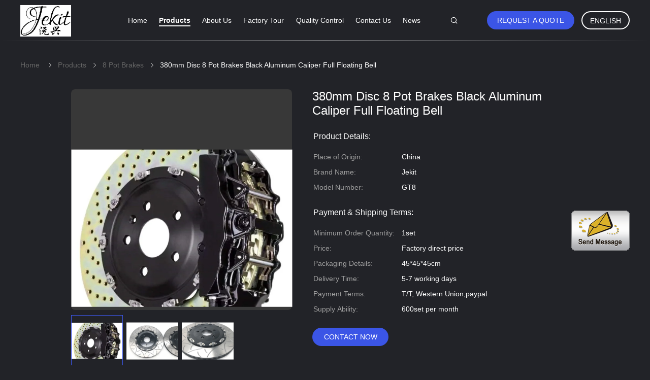

--- FILE ---
content_type: text/html
request_url: https://www.jekitbrakes.com/sale-14256628-380mm-disc-8-pot-brakes-black-aluminum-caliper-full-floating-bell.html
body_size: 19295
content:

<!DOCTYPE html>
<html  lang=en>
<head>
	<meta charset="utf-8">
	<meta http-equiv="X-UA-Compatible" content="IE=edge">
	<meta name="viewport" content="width=device-width, initial-scale=1">
    <link rel="alternate" href="//m.jekitbrakes.com/sale-14256628-380mm-disc-8-pot-brakes-black-aluminum-caliper-full-floating-bell.html" media="only screen and (max-width: 640px)" />
<link hreflang="fr" rel="alternate" href="https://french.jekitbrakes.com/sale-14256628-380mm-disc-8-pot-brakes-black-aluminum-caliper-full-floating-bell.html" />
<link hreflang="de" rel="alternate" href="https://german.jekitbrakes.com/sale-14256628-380mm-disc-8-pot-brakes-black-aluminum-caliper-full-floating-bell.html" />
<link hreflang="it" rel="alternate" href="https://italian.jekitbrakes.com/sale-14256628-380mm-disc-8-pot-brakes-black-aluminum-caliper-full-floating-bell.html" />
<link hreflang="ru" rel="alternate" href="https://russian.jekitbrakes.com/sale-14256628-380mm-disc-8-pot-brakes-black-aluminum-caliper-full-floating-bell.html" />
<link hreflang="es" rel="alternate" href="https://spanish.jekitbrakes.com/sale-14256628-380mm-disc-8-pot-brakes-black-aluminum-caliper-full-floating-bell.html" />
<link hreflang="pt" rel="alternate" href="https://portuguese.jekitbrakes.com/sale-14256628-380mm-disc-8-pot-brakes-black-aluminum-caliper-full-floating-bell.html" />
<link hreflang="nl" rel="alternate" href="https://dutch.jekitbrakes.com/sale-14256628-380mm-disc-8-pot-brakes-black-aluminum-caliper-full-floating-bell.html" />
<link hreflang="el" rel="alternate" href="https://greek.jekitbrakes.com/sale-14256628-380mm-disc-8-pot-brakes-black-aluminum-caliper-full-floating-bell.html" />
<link hreflang="ja" rel="alternate" href="https://japanese.jekitbrakes.com/sale-14256628-380mm-disc-8-pot-brakes-black-aluminum-caliper-full-floating-bell.html" />
<link hreflang="ko" rel="alternate" href="https://korean.jekitbrakes.com/sale-14256628-380mm-disc-8-pot-brakes-black-aluminum-caliper-full-floating-bell.html" />
<script type="text/javascript">
/*<![CDATA[*/
var query_string = ["Products","Detail"];
var customtplcolor = 99605;
/*]]>*/
</script>
<title>380mm Disc 8 Pot Brakes Black Aluminum Caliper Full Floating Bell</title>
    <meta name="keywords" content="380mm Disc 8 Pot Brakes, Aluminum Caliper 8 Pot Brakes, 380mm Disc Car Brake Set, 8 Pot Brakes" />
    <meta name="description" content="High quality 380mm Disc 8 Pot Brakes Black Aluminum Caliper Full Floating Bell from China, China's leading 380mm Disc 8 Pot Brakes product, with strict quality control Aluminum Caliper 8 Pot Brakes factories, producing high quality 380mm Disc Car Brake Set products." />
				<link rel='preload'
					  href=/photo/jekitbrakes/sitetpl/style/common.css?ver=1633009984 as='style'><link type='text/css' rel='stylesheet'
					  href=/photo/jekitbrakes/sitetpl/style/common.css?ver=1633009984 media='all'><script type="application/ld+json">{"@context":"http:\/\/schema.org\/","@type":"Product","name":"380mm Disc 8 Pot Brakes Black Aluminum Caliper Full Floating Bell","image":"\/photo\/pl35716166-380mm_disc_8_pot_brakes_black_aluminum_caliper_full_floating_bell.jpg","description":"High quality 380mm Disc 8 Pot Brakes Black Aluminum Caliper Full Floating Bell from China, China's leading 380mm Disc 8 Pot Brakes product, with strict quality control Aluminum Caliper 8 Pot Brakes factories, producing high quality 380mm Disc Car Brake Set products.","brand":"Jekit","model":"GT8","sku":"GT8","manufacturer":{"@type":"Organization","legalName":"Guangzhou Yuanxing Industrial Co., Ltd.","address":{"@type":"PostalAddress","addressCountry":"China","addressLocality":"Room 302, Building 5, No. 7, Wu Alley, Laowu Street, Dongping Village, Yongping Street, Baiyun District, Guangzhou"}},"offers":[{"@type":"Offer","price":null,"priceCurrency":"USD"},{"@type":"AggregateOffer","offerCount":"1","lowPrice":"0.01","priceCurrency":"USD"}]}</script></head>
<body>
	<div id="floatAd" style="width:115px; z-index: 99999;position:absolute;right:40px;bottom:60px;
	height:245px;		">
		<form method="post"
		      onSubmit="return changeAction(this,'/contactnow.html');">
			<input type="hidden" name="pid" value="14256628"/>
			<input alt='Send Message' onclick="this.blur()" type="image"
			       src="/images/floatimage_1.gif"/>
		</form>

			</div>
<!-- Global site tag (gtag.js) - Google Analytics -->
<script async src="https://www.googletagmanager.com/gtag/js?id=G-C6F29WN98E"></script>
<script>
  window.dataLayer = window.dataLayer || [];
  function gtag(){dataLayer.push(arguments);}
  gtag('js', new Date());

  gtag('config', 'G-C6F29WN98E');
</script><script>
var originProductInfo = '';
var originProductInfo = {"showproduct":1,"pid":"14256628","name":"380mm Disc 8 Pot Brakes Black Aluminum Caliper Full Floating Bell","source_url":"\/sale-14256628-380mm-disc-8-pot-brakes-black-aluminum-caliper-full-floating-bell.html","picurl":"\/photo\/pd35716166-380mm_disc_8_pot_brakes_black_aluminum_caliper_full_floating_bell.jpg","propertyDetail":[["Product Name","8 pot brake kit"],["Color","Black"],["Caliper Material","Aluminum"],["Fitted Disc","380mm"]],"company_name":null,"picurl_c":"\/photo\/pc35716166-380mm_disc_8_pot_brakes_black_aluminum_caliper_full_floating_bell.jpg","price":"Factory direct price","username":"Jason","viewTime":"Last Login : 4 hours 50 minutes ago","subject":"Please quote us your 380mm Disc 8 Pot Brakes Black Aluminum Caliper Full Floating Bell","countrycode":"US"};
var save_url = "/contactsave.html";
var update_url = "/updateinquiry.html";
var productInfo = {};
var defaulProductInfo = {};
var myDate = new Date();
var curDate = myDate.getFullYear()+'-'+(parseInt(myDate.getMonth())+1)+'-'+myDate.getDate();
var message = '';
var default_pop = 1;
var leaveMessageDialog = document.getElementsByClassName('leave-message-dialog')[0]; // 获取弹层
var _$$ = function (dom) {
    return document.querySelectorAll(dom);
};
resInfo = originProductInfo;
defaulProductInfo.pid = resInfo['pid'];
defaulProductInfo.productName = resInfo['name'];
defaulProductInfo.productInfo = resInfo['propertyDetail'];
defaulProductInfo.productImg = resInfo['picurl_c'];
defaulProductInfo.subject = resInfo['subject'];
defaulProductInfo.productImgAlt = resInfo['name'];
var inquirypopup_tmp = 1;
var message = 'Dear,'+'\r\n'+"I am interested in"+' '+trim(resInfo['name'])+", could you send me more details such as type, size, MOQ, material, etc."+'\r\n'+"Thanks!"+'\r\n'+"Waiting for your reply.";
var message_1 = 'Dear,'+'\r\n'+"I am interested in"+' '+trim(resInfo['name'])+", could you send me more details such as type, size, MOQ, material, etc."+'\r\n'+"Thanks!"+'\r\n'+"Waiting for your reply.";
var message_2 = 'Hello,'+'\r\n'+"I am looking for"+' '+trim(resInfo['name'])+", please send me the price, specification and picture."+'\r\n'+"Your swift response will be highly appreciated."+'\r\n'+"Feel free to contact me for more information."+'\r\n'+"Thanks a lot.";
var message_3 = 'Hello,'+'\r\n'+trim(resInfo['name'])+' '+"meets my expectations."+'\r\n'+"Please give me the best price and some other product information."+'\r\n'+"Feel free to contact me via my mail."+'\r\n'+"Thanks a lot.";

var message_4 = 'Dear,'+'\r\n'+"What is the FOB price on your"+' '+trim(resInfo['name'])+'?'+'\r\n'+"Which is the nearest port name?"+'\r\n'+"Please reply me as soon as possible, it would be better to share further information."+'\r\n'+"Regards!";
var message_5 = 'Hi there,'+'\r\n'+"I am very interested in your"+' '+trim(resInfo['name'])+'.'+'\r\n'+"Please send me your product details."+'\r\n'+"Looking forward to your quick reply."+'\r\n'+"Feel free to contact me by mail."+'\r\n'+"Regards!";

var message_6 = 'Dear,'+'\r\n'+"Please provide us with information about your"+' '+trim(resInfo['name'])+", such as type, size, material, and of course the best price."+'\r\n'+"Looking forward to your quick reply."+'\r\n'+"Thank you!";
var message_7 = 'Dear,'+'\r\n'+"Can you supply"+' '+trim(resInfo['name'])+" for us?"+'\r\n'+"First we want a price list and some product details."+'\r\n'+"I hope to get reply asap and look forward to cooperation."+'\r\n'+"Thank you very much.";
var message_8 = 'hi,'+'\r\n'+"I am looking for"+' '+trim(resInfo['name'])+", please give me some more detailed product information."+'\r\n'+"I look forward to your reply."+'\r\n'+"Thank you!";
var message_9 = 'Hello,'+'\r\n'+"Your"+' '+trim(resInfo['name'])+" meets my requirements very well."+'\r\n'+"Please send me the price, specification, and similar model will be OK."+'\r\n'+"Feel free to chat with me."+'\r\n'+"Thanks!";
var message_10 = 'Dear,'+'\r\n'+"I want to know more about the details and quotation of"+' '+trim(resInfo['name'])+'.'+'\r\n'+"Feel free to contact me."+'\r\n'+"Regards!";

var r = getRandom(1,10);

defaulProductInfo.message = eval("message_"+r);

var mytAjax = {

    post: function(url, data, fn) {
        var xhr = new XMLHttpRequest();
        xhr.open("POST", url, true);
        xhr.setRequestHeader("Content-Type", "application/x-www-form-urlencoded;charset=UTF-8");
        xhr.setRequestHeader("X-Requested-With", "XMLHttpRequest");
        xhr.setRequestHeader('Content-Type','text/plain;charset=UTF-8');
        xhr.onreadystatechange = function() {
            if(xhr.readyState == 4 && (xhr.status == 200 || xhr.status == 304)) {
                fn.call(this, xhr.responseText);
            }
        };
        xhr.send(data);
    },

    postform: function(url, data, fn) {
        var xhr = new XMLHttpRequest();
        xhr.open("POST", url, true);
        xhr.setRequestHeader("X-Requested-With", "XMLHttpRequest");
        xhr.onreadystatechange = function() {
            if(xhr.readyState == 4 && (xhr.status == 200 || xhr.status == 304)) {
                fn.call(this, xhr.responseText);
            }
        };
        xhr.send(data);
    }
};
window.onload = function(){
    leaveMessageDialog = document.getElementsByClassName('leave-message-dialog')[0];
    if (window.localStorage.recordDialogStatus=='undefined' || (window.localStorage.recordDialogStatus!='undefined' && window.localStorage.recordDialogStatus != curDate)) {
        setTimeout(function(){
            if(parseInt(inquirypopup_tmp%10) == 1){
                creatDialog(defaulProductInfo, 1);
            }
        }, 6000);
    }
};
function trim(str)
{
    str = str.replace(/(^\s*)/g,"");
    return str.replace(/(\s*$)/g,"");
};
function getRandom(m,n){
    var num = Math.floor(Math.random()*(m - n) + n);
    return num;
};
function strBtn(param) {

    var starattextarea = document.getElementById("textareamessage").value.length;
    var email = document.getElementById("startEmail").value;

    var default_tip = document.querySelectorAll(".watermark_container").length;
    if (20 < starattextarea && starattextarea < 3000) {
        if(default_tip>0){
            document.getElementById("textareamessage1").parentNode.parentNode.nextElementSibling.style.display = "none";
        }else{
            document.getElementById("textareamessage1").parentNode.nextElementSibling.style.display = "none";
        }

    } else {
        if(default_tip>0){
            document.getElementById("textareamessage1").parentNode.parentNode.nextElementSibling.style.display = "block";
        }else{
            document.getElementById("textareamessage1").parentNode.nextElementSibling.style.display = "block";
        }

        return;
    }

    var re = /^([a-zA-Z0-9_-])+@([a-zA-Z0-9_-])+\.([a-zA-Z0-9_-])+/i;/*邮箱不区分大小写*/
    if (!re.test(email)) {
        document.getElementById("startEmail").nextElementSibling.style.display = "block";
        return;
    } else {
        document.getElementById("startEmail").nextElementSibling.style.display = "none";
    }

    var subject = document.getElementById("pop_subject").value;
    var pid = document.getElementById("pop_pid").value;
    var message = document.getElementById("textareamessage").value;
    var sender_email = document.getElementById("startEmail").value;
    var tel = '';
    if (document.getElementById("tel0") != undefined && document.getElementById("tel0") != '')
        tel = document.getElementById("tel0").value;
    var form_serialize = '&tel='+tel;

    form_serialize = form_serialize.replace(/\+/g, "%2B");
    mytAjax.post(save_url,"pid="+pid+"&subject="+subject+"&email="+sender_email+"&message="+(message)+form_serialize,function(res){
        var mes = JSON.parse(res);
        if(mes.status == 200){
            var iid = mes.iid;
            document.getElementById("pop_iid").value = iid;
            document.getElementById("pop_uuid").value = mes.uuid;

            if(typeof gtag_report_conversion === "function"){
                gtag_report_conversion();//执行统计js代码
            }
            if(typeof fbq === "function"){
                fbq('track','Purchase');//执行统计js代码
            }
        }
    });
    for (var index = 0; index < document.querySelectorAll(".dialog-content-pql").length; index++) {
        document.querySelectorAll(".dialog-content-pql")[index].style.display = "none";
    };
    $('#idphonepql').val(tel);
    document.getElementById("dialog-content-pql-id").style.display = "block";
    ;
};
function twoBtnOk(param) {

    var selectgender = document.getElementById("Mr").innerHTML;
    var iid = document.getElementById("pop_iid").value;
    var sendername = document.getElementById("idnamepql").value;
    var senderphone = document.getElementById("idphonepql").value;
    var sendercname = document.getElementById("idcompanypql").value;
    var uuid = document.getElementById("pop_uuid").value;
    var gender = 2;
    if(selectgender == 'Mr.') gender = 0;
    if(selectgender == 'Mrs.') gender = 1;
    var pid = document.getElementById("pop_pid").value;
    var form_serialize = '';

        form_serialize = form_serialize.replace(/\+/g, "%2B");

    mytAjax.post(update_url,"iid="+iid+"&gender="+gender+"&uuid="+uuid+"&name="+(sendername)+"&tel="+(senderphone)+"&company="+(sendercname)+form_serialize,function(res){});

    for (var index = 0; index < document.querySelectorAll(".dialog-content-pql").length; index++) {
        document.querySelectorAll(".dialog-content-pql")[index].style.display = "none";
    };
    document.getElementById("dialog-content-pql-ok").style.display = "block";

};
function toCheckMust(name) {
    $('#'+name+'error').hide();
}
function handClidk(param) {
    var starattextarea = document.getElementById("textareamessage1").value.length;
    var email = document.getElementById("startEmail1").value;
    var default_tip = document.querySelectorAll(".watermark_container").length;
    if (20 < starattextarea && starattextarea < 3000) {
        if(default_tip>0){
            document.getElementById("textareamessage1").parentNode.parentNode.nextElementSibling.style.display = "none";
        }else{
            document.getElementById("textareamessage1").parentNode.nextElementSibling.style.display = "none";
        }

    } else {
        if(default_tip>0){
            document.getElementById("textareamessage1").parentNode.parentNode.nextElementSibling.style.display = "block";
        }else{
            document.getElementById("textareamessage1").parentNode.nextElementSibling.style.display = "block";
        }

        return;
    }

    var re = /^([a-zA-Z0-9_-])+@([a-zA-Z0-9_-])+\.([a-zA-Z0-9_-])+/i;
    if (!re.test(email)) {
        document.getElementById("startEmail1").nextElementSibling.style.display = "block";
        return;
    } else {
        document.getElementById("startEmail1").nextElementSibling.style.display = "none";
    }

    var subject = document.getElementById("pop_subject").value;
    var pid = document.getElementById("pop_pid").value;
    var message = document.getElementById("textareamessage1").value;
    var sender_email = document.getElementById("startEmail1").value;
    var form_serialize = tel = '';
    if (document.getElementById("tel1") != undefined && document.getElementById("tel1") != '')
        tel = document.getElementById("tel1").value;
        mytAjax.post(save_url,"email="+sender_email+"&tel="+tel+"&pid="+pid+"&message="+message+"&subject="+subject+form_serialize,function(res){

        var mes = JSON.parse(res);
        if(mes.status == 200){
            var iid = mes.iid;
            document.getElementById("pop_iid").value = iid;
            document.getElementById("pop_uuid").value = mes.uuid;
            if(typeof gtag_report_conversion === "function"){
                gtag_report_conversion();//执行统计js代码
            }
        }

    });
    for (var index = 0; index < document.querySelectorAll(".dialog-content-pql").length; index++) {
        document.querySelectorAll(".dialog-content-pql")[index].style.display = "none";
    };
    $('#idphonepql').val(tel);
    document.getElementById("dialog-content-pql-id").style.display = "block";

};
window.addEventListener('load', function () {
    $('.checkbox-wrap label').each(function(){
        if($(this).find('input').prop('checked')){
            $(this).addClass('on')
        }else {
            $(this).removeClass('on')
        }
    })
    $(document).on('click', '.checkbox-wrap label' , function(ev){
        if (ev.target.tagName.toUpperCase() != 'INPUT') {
            $(this).toggleClass('on')
        }
    })
})
function handDialog(pdata) {
    data = JSON.parse(pdata);
    productInfo.productName = data.productName;
    productInfo.productInfo = data.productInfo;
    productInfo.productImg = data.productImg;
    productInfo.subject = data.subject;

    var message = 'Dear,'+'\r\n'+"I am interested in"+' '+trim(data.productName)+", could you send me more details such as type, size, quantity, material, etc."+'\r\n'+"Thanks!"+'\r\n'+"Waiting for your reply.";

    var message = 'Dear,'+'\r\n'+"I am interested in"+' '+trim(data.productName)+", could you send me more details such as type, size, MOQ, material, etc."+'\r\n'+"Thanks!"+'\r\n'+"Waiting for your reply.";
    var message_1 = 'Dear,'+'\r\n'+"I am interested in"+' '+trim(data.productName)+", could you send me more details such as type, size, MOQ, material, etc."+'\r\n'+"Thanks!"+'\r\n'+"Waiting for your reply.";
    var message_2 = 'Hello,'+'\r\n'+"I am looking for"+' '+trim(data.productName)+", please send me the price, specification and picture."+'\r\n'+"Your swift response will be highly appreciated."+'\r\n'+"Feel free to contact me for more information."+'\r\n'+"Thanks a lot.";
    var message_3 = 'Hello,'+'\r\n'+trim(data.productName)+' '+"meets my expectations."+'\r\n'+"Please give me the best price and some other product information."+'\r\n'+"Feel free to contact me via my mail."+'\r\n'+"Thanks a lot.";

    var message_4 = 'Dear,'+'\r\n'+"What is the FOB price on your"+' '+trim(data.productName)+'?'+'\r\n'+"Which is the nearest port name?"+'\r\n'+"Please reply me as soon as possible, it would be better to share further information."+'\r\n'+"Regards!";
    var message_5 = 'Hi there,'+'\r\n'+"I am very interested in your"+' '+trim(data.productName)+'.'+'\r\n'+"Please send me your product details."+'\r\n'+"Looking forward to your quick reply."+'\r\n'+"Feel free to contact me by mail."+'\r\n'+"Regards!";

    var message_6 = 'Dear,'+'\r\n'+"Please provide us with information about your"+' '+trim(data.productName)+", such as type, size, material, and of course the best price."+'\r\n'+"Looking forward to your quick reply."+'\r\n'+"Thank you!";
    var message_7 = 'Dear,'+'\r\n'+"Can you supply"+' '+trim(data.productName)+" for us?"+'\r\n'+"First we want a price list and some product details."+'\r\n'+"I hope to get reply asap and look forward to cooperation."+'\r\n'+"Thank you very much.";
    var message_8 = 'hi,'+'\r\n'+"I am looking for"+' '+trim(data.productName)+", please give me some more detailed product information."+'\r\n'+"I look forward to your reply."+'\r\n'+"Thank you!";
    var message_9 = 'Hello,'+'\r\n'+"Your"+' '+trim(data.productName)+" meets my requirements very well."+'\r\n'+"Please send me the price, specification, and similar model will be OK."+'\r\n'+"Feel free to chat with me."+'\r\n'+"Thanks!";
    var message_10 = 'Dear,'+'\r\n'+"I want to know more about the details and quotation of"+' '+trim(data.productName)+'.'+'\r\n'+"Feel free to contact me."+'\r\n'+"Regards!";

    var r = getRandom(1,10);

    productInfo.message = eval("message_"+r);
    if(parseInt(inquirypopup_tmp/10) == 1){
        productInfo.message = "";
    }
    productInfo.pid = data.pid;
    creatDialog(productInfo, 2);
};

function closepql(param) {

    leaveMessageDialog.style.display = 'none';
};

function closepql2(param) {

    for (var index = 0; index < document.querySelectorAll(".dialog-content-pql").length; index++) {
        document.querySelectorAll(".dialog-content-pql")[index].style.display = "none";
    };
    document.getElementById("dialog-content-pql-ok").style.display = "block";
};

function initProduct(productInfo,type){

    productInfo.productName = unescape(productInfo.productName);
    productInfo.message = unescape(productInfo.message);

    leaveMessageDialog = document.getElementsByClassName('leave-message-dialog')[0];
    leaveMessageDialog.style.display = "block";
    if(type == 3){
        var popinquiryemail = document.getElementById("popinquiryemail").value;
        _$$("#startEmail1")[0].value = popinquiryemail;
    }else{
        _$$("#startEmail1")[0].value = "";
    }
    _$$("#startEmail")[0].value = "";
    _$$("#idnamepql")[0].value = "";
    _$$("#idphonepql")[0].value = "";
    _$$("#idcompanypql")[0].value = "";

    _$$("#pop_pid")[0].value = productInfo.pid;
    _$$("#pop_subject")[0].value = productInfo.subject;
    
    if(parseInt(inquirypopup_tmp/10) == 1){
        productInfo.message = "";
    }

    _$$("#textareamessage1")[0].value = productInfo.message;
    _$$("#textareamessage")[0].value = productInfo.message;

    _$$("#dialog-content-pql-id .titlep")[0].innerHTML = productInfo.productName;
    _$$("#dialog-content-pql-id img")[0].setAttribute("src", productInfo.productImg);
    _$$("#dialog-content-pql-id img")[0].setAttribute("alt", productInfo.productImgAlt);

    _$$("#dialog-content-pql-id-hand img")[0].setAttribute("src", productInfo.productImg);
    _$$("#dialog-content-pql-id-hand img")[0].setAttribute("alt", productInfo.productImgAlt);
    _$$("#dialog-content-pql-id-hand .titlep")[0].innerHTML = productInfo.productName;

    if (productInfo.productInfo.length > 0) {
        var ul2, ul;
        ul = document.createElement("ul");
        for (var index = 0; index < productInfo.productInfo.length; index++) {
            var el = productInfo.productInfo[index];
            var li = document.createElement("li");
            var span1 = document.createElement("span");
            span1.innerHTML = el[0] + ":";
            var span2 = document.createElement("span");
            span2.innerHTML = el[1];
            li.appendChild(span1);
            li.appendChild(span2);
            ul.appendChild(li);

        }
        ul2 = ul.cloneNode(true);
        if (type === 1) {
            _$$("#dialog-content-pql-id .left")[0].replaceChild(ul, _$$("#dialog-content-pql-id .left ul")[0]);
        } else {
            _$$("#dialog-content-pql-id-hand .left")[0].replaceChild(ul2, _$$("#dialog-content-pql-id-hand .left ul")[0]);
            _$$("#dialog-content-pql-id .left")[0].replaceChild(ul, _$$("#dialog-content-pql-id .left ul")[0]);
        }
    };
    for (var index = 0; index < _$$("#dialog-content-pql-id .right ul li").length; index++) {
        _$$("#dialog-content-pql-id .right ul li")[index].addEventListener("click", function (params) {
            _$$("#dialog-content-pql-id .right #Mr")[0].innerHTML = this.innerHTML
        }, false)

    };

};
function closeInquiryCreateDialog() {
    document.getElementById("xuanpan_dialog_box_pql").style.display = "none";
};
function showInquiryCreateDialog() {
    document.getElementById("xuanpan_dialog_box_pql").style.display = "block";
};
function submitPopInquiry(){
    var message = document.getElementById("inquiry_message").value;
    var email = document.getElementById("inquiry_email").value;
    var subject = defaulProductInfo.subject;
    var pid = defaulProductInfo.pid;
    if (email === undefined) {
        showInquiryCreateDialog();
        document.getElementById("inquiry_email").style.border = "1px solid red";
        return false;
    };
    if (message === undefined) {
        showInquiryCreateDialog();
        document.getElementById("inquiry_message").style.border = "1px solid red";
        return false;
    };
    if (email.search(/^\w+((-\w+)|(\.\w+))*\@[A-Za-z0-9]+((\.|-)[A-Za-z0-9]+)*\.[A-Za-z0-9]+$/) == -1) {
        document.getElementById("inquiry_email").style.border= "1px solid red";
        showInquiryCreateDialog();
        return false;
    } else {
        document.getElementById("inquiry_email").style.border= "";
    };
    if (message.length < 20 || message.length >3000) {
        showInquiryCreateDialog();
        document.getElementById("inquiry_message").style.border = "1px solid red";
        return false;
    } else {
        document.getElementById("inquiry_message").style.border = "";
    };
    var tel = '';
    if (document.getElementById("tel") != undefined && document.getElementById("tel") != '')
        tel = document.getElementById("tel").value;

    mytAjax.post(save_url,"pid="+pid+"&subject="+subject+"&email="+email+"&message="+(message)+'&tel='+tel,function(res){
        var mes = JSON.parse(res);
        if(mes.status == 200){
            var iid = mes.iid;
            document.getElementById("pop_iid").value = iid;
            document.getElementById("pop_uuid").value = mes.uuid;

        }
    });
    initProduct(defaulProductInfo);
    for (var index = 0; index < document.querySelectorAll(".dialog-content-pql").length; index++) {
        document.querySelectorAll(".dialog-content-pql")[index].style.display = "none";
    };
    $('#idphonepql').val(tel);
    document.getElementById("dialog-content-pql-id").style.display = "block";

};

//带附件上传
function submitPopInquiryfile(email_id,message_id,check_sort,name_id,phone_id,company_id,attachments){

    if(typeof(check_sort) == 'undefined'){
        check_sort = 0;
    }
    var message = document.getElementById(message_id).value;
    var email = document.getElementById(email_id).value;
    var attachments = document.getElementById(attachments).value;
    if(typeof(name_id) !== 'undefined' && name_id != ""){
        var name  = document.getElementById(name_id).value;
    }
    if(typeof(phone_id) !== 'undefined' && phone_id != ""){
        var phone = document.getElementById(phone_id).value;
    }
    if(typeof(company_id) !== 'undefined' && company_id != ""){
        var company = document.getElementById(company_id).value;
    }
    var subject = defaulProductInfo.subject;
    var pid = defaulProductInfo.pid;

    if(check_sort == 0){
        if (email === undefined) {
            showInquiryCreateDialog();
            document.getElementById(email_id).style.border = "1px solid red";
            return false;
        };
        if (message === undefined) {
            showInquiryCreateDialog();
            document.getElementById(message_id).style.border = "1px solid red";
            return false;
        };

        if (email.search(/^\w+((-\w+)|(\.\w+))*\@[A-Za-z0-9]+((\.|-)[A-Za-z0-9]+)*\.[A-Za-z0-9]+$/) == -1) {
            document.getElementById(email_id).style.border= "1px solid red";
            showInquiryCreateDialog();
            return false;
        } else {
            document.getElementById(email_id).style.border= "";
        };
        if (message.length < 20 || message.length >3000) {
            showInquiryCreateDialog();
            document.getElementById(message_id).style.border = "1px solid red";
            return false;
        } else {
            document.getElementById(message_id).style.border = "";
        };
    }else{

        if (message === undefined) {
            showInquiryCreateDialog();
            document.getElementById(message_id).style.border = "1px solid red";
            return false;
        };

        if (email === undefined) {
            showInquiryCreateDialog();
            document.getElementById(email_id).style.border = "1px solid red";
            return false;
        };

        if (message.length < 20 || message.length >3000) {
            showInquiryCreateDialog();
            document.getElementById(message_id).style.border = "1px solid red";
            return false;
        } else {
            document.getElementById(message_id).style.border = "";
        };

        if (email.search(/^\w+((-\w+)|(\.\w+))*\@[A-Za-z0-9]+((\.|-)[A-Za-z0-9]+)*\.[A-Za-z0-9]+$/) == -1) {
            document.getElementById(email_id).style.border= "1px solid red";
            showInquiryCreateDialog();
            return false;
        } else {
            document.getElementById(email_id).style.border= "";
        };

    };

    mytAjax.post(save_url,"pid="+pid+"&subject="+subject+"&email="+email+"&message="+message+"&company="+company+"&attachments="+attachments,function(res){
        var mes = JSON.parse(res);
        if(mes.status == 200){
            var iid = mes.iid;
            document.getElementById("pop_iid").value = iid;
            document.getElementById("pop_uuid").value = mes.uuid;

            if(typeof gtag_report_conversion === "function"){
                gtag_report_conversion();//执行统计js代码
            }
            if(typeof fbq === "function"){
                fbq('track','Purchase');//执行统计js代码
            }
        }
    });
    initProduct(defaulProductInfo);

    if(name !== undefined && name != ""){
        _$$("#idnamepql")[0].value = name;
    }

    if(phone !== undefined && phone != ""){
        _$$("#idphonepql")[0].value = phone;
    }

    if(company !== undefined && company != ""){
        _$$("#idcompanypql")[0].value = company;
    }

    for (var index = 0; index < document.querySelectorAll(".dialog-content-pql").length; index++) {
        document.querySelectorAll(".dialog-content-pql")[index].style.display = "none";
    };
    document.getElementById("dialog-content-pql-id").style.display = "block";

};
function submitPopInquiryByParam(email_id,message_id,check_sort,name_id,phone_id,company_id){

    if(typeof(check_sort) == 'undefined'){
        check_sort = 0;
    }

    var senderphone = '';
    var message = document.getElementById(message_id).value;
    var email = document.getElementById(email_id).value;
    if(typeof(name_id) !== 'undefined' && name_id != ""){
        var name  = document.getElementById(name_id).value;
    }
    if(typeof(phone_id) !== 'undefined' && phone_id != ""){
        var phone = document.getElementById(phone_id).value;
        senderphone = phone;
    }
    if(typeof(company_id) !== 'undefined' && company_id != ""){
        var company = document.getElementById(company_id).value;
    }
    var subject = defaulProductInfo.subject;
    var pid = defaulProductInfo.pid;

    if(check_sort == 0){
        if (email === undefined) {
            showInquiryCreateDialog();
            document.getElementById(email_id).style.border = "1px solid red";
            return false;
        };
        if (message === undefined) {
            showInquiryCreateDialog();
            document.getElementById(message_id).style.border = "1px solid red";
            return false;
        };

        if (email.search(/^\w+((-\w+)|(\.\w+))*\@[A-Za-z0-9]+((\.|-)[A-Za-z0-9]+)*\.[A-Za-z0-9]+$/) == -1) {
            document.getElementById(email_id).style.border= "1px solid red";
            showInquiryCreateDialog();
            return false;
        } else {
            document.getElementById(email_id).style.border= "";
        };
        if (message.length < 20 || message.length >3000) {
            showInquiryCreateDialog();
            document.getElementById(message_id).style.border = "1px solid red";
            return false;
        } else {
            document.getElementById(message_id).style.border = "";
        };
    }else{

        if (message === undefined) {
            showInquiryCreateDialog();
            document.getElementById(message_id).style.border = "1px solid red";
            return false;
        };

        if (email === undefined) {
            showInquiryCreateDialog();
            document.getElementById(email_id).style.border = "1px solid red";
            return false;
        };

        if (message.length < 20 || message.length >3000) {
            showInquiryCreateDialog();
            document.getElementById(message_id).style.border = "1px solid red";
            return false;
        } else {
            document.getElementById(message_id).style.border = "";
        };

        if (email.search(/^\w+((-\w+)|(\.\w+))*\@[A-Za-z0-9]+((\.|-)[A-Za-z0-9]+)*\.[A-Za-z0-9]+$/) == -1) {
            document.getElementById(email_id).style.border= "1px solid red";
            showInquiryCreateDialog();
            return false;
        } else {
            document.getElementById(email_id).style.border= "";
        };

    };

    var productsku = "";
    if($("#product_sku").length > 0){
        productsku = $("#product_sku").html();
    }

    mytAjax.post(save_url,"tel="+senderphone+"&pid="+pid+"&subject="+subject+"&email="+email+"&message="+message+"&messagesku="+encodeURI(productsku),function(res){
        var mes = JSON.parse(res);
        if(mes.status == 200){
            var iid = mes.iid;
            document.getElementById("pop_iid").value = iid;
            document.getElementById("pop_uuid").value = mes.uuid;

            if(typeof gtag_report_conversion === "function"){
                gtag_report_conversion();//执行统计js代码
            }
            if(typeof fbq === "function"){
                fbq('track','Purchase');//执行统计js代码
            }
        }
    });
    initProduct(defaulProductInfo);

    if(name !== undefined && name != ""){
        _$$("#idnamepql")[0].value = name;
    }

    if(phone !== undefined && phone != ""){
        _$$("#idphonepql")[0].value = phone;
    }

    if(company !== undefined && company != ""){
        _$$("#idcompanypql")[0].value = company;
    }

    for (var index = 0; index < document.querySelectorAll(".dialog-content-pql").length; index++) {
        document.querySelectorAll(".dialog-content-pql")[index].style.display = "none";

    };
    document.getElementById("dialog-content-pql-id").style.display = "block";

};
function creatDialog(productInfo, type) {

    if(type == 1){
        if(default_pop != 1){
            return false;
        }
        window.localStorage.recordDialogStatus = curDate;
    }else{
        default_pop = 0;
    }
    initProduct(productInfo, type);
    if (type === 1) {
        // 自动弹出
        for (var index = 0; index < document.querySelectorAll(".dialog-content-pql").length; index++) {

            document.querySelectorAll(".dialog-content-pql")[index].style.display = "none";
        };
        document.getElementById("dialog-content-pql").style.display = "block";
    } else {
        // 手动弹出
        for (var index = 0; index < document.querySelectorAll(".dialog-content-pql").length; index++) {
            document.querySelectorAll(".dialog-content-pql")[index].style.display = "none";
        };
        document.getElementById("dialog-content-pql-id-hand").style.display = "block";
    }
}

//带邮箱信息打开询盘框 emailtype=1表示带入邮箱
function openDialog(emailtype){
    var type = 2;//不带入邮箱，手动弹出
    if(emailtype == 1){
        var popinquiryemail = document.getElementById("popinquiryemail").value;
        var re = /^([a-zA-Z0-9_-])+@([a-zA-Z0-9_-])+\.([a-zA-Z0-9_-])+/i;
        if (!re.test(popinquiryemail)) {
            //前端提示样式;
            showInquiryCreateDialog();
            document.getElementById("popinquiryemail").style.border = "1px solid red";
            return false;
        } else {
            //前端提示样式;
        }
        var type = 3;
    }
    creatDialog(defaulProductInfo,type);
}

//上传附件
function inquiryUploadFile(){
    var fileObj = document.querySelector("#fileId").files[0];
    //构建表单数据
    var formData = new FormData();
    var filesize = fileObj.size;
    if(filesize > 10485760 || filesize == 0) {
        document.getElementById("filetips").style.display = "block";
        return false;
    }else {
        document.getElementById("filetips").style.display = "none";
    }
    formData.append('popinquiryfile', fileObj);
    document.getElementById("quotefileform").reset();
    var save_url = "/inquiryuploadfile.html";
    mytAjax.postform(save_url,formData,function(res){
        var mes = JSON.parse(res);
        if(mes.status == 200){
            document.getElementById("uploader-file-info").innerHTML = document.getElementById("uploader-file-info").innerHTML + "<span class=op>"+mes.attfile.name+"<a class=delatt id=att"+mes.attfile.id+" onclick=delatt("+mes.attfile.id+");>Delete</a></span>";
            var nowattachs = document.getElementById("attachments").value;
            if( nowattachs !== ""){
                var attachs = JSON.parse(nowattachs);
                attachs[mes.attfile.id] = mes.attfile;
            }else{
                var attachs = {};
                attachs[mes.attfile.id] = mes.attfile;
            }
            document.getElementById("attachments").value = JSON.stringify(attachs);
        }
    });
}
//附件删除
function delatt(attid)
{
    var nowattachs = document.getElementById("attachments").value;
    if( nowattachs !== ""){
        var attachs = JSON.parse(nowattachs);
        if(attachs[attid] == ""){
            return false;
        }
        var formData = new FormData();
        var delfile = attachs[attid]['filename'];
        var save_url = "/inquirydelfile.html";
        if(delfile != "") {
            formData.append('delfile', delfile);
            mytAjax.postform(save_url, formData, function (res) {
                if(res !== "") {
                    var mes = JSON.parse(res);
                    if (mes.status == 200) {
                        delete attachs[attid];
                        document.getElementById("attachments").value = JSON.stringify(attachs);
                        var s = document.getElementById("att"+attid);
                        s.parentNode.remove();
                    }
                }
            });
        }
    }else{
        return false;
    }
}

</script>
<div class="leave-message-dialog" style="display: none">
<style>
    .leave-message-dialog .close:before, .leave-message-dialog .close:after{
        content:initial;
    }
</style>
<div class="dialog-content-pql" id="dialog-content-pql" style="display: none">
    <span class="close" onclick="closepql()"><svg t="1648434466530" class="icon" viewBox="0 0 1024 1024" version="1.1" xmlns="http://www.w3.org/2000/svg" p-id="2198" width="16" height="16"><path d="M576 512l277.333333 277.333333-64 64-277.333333-277.333333L234.666667 853.333333 170.666667 789.333333l277.333333-277.333333L170.666667 234.666667 234.666667 170.666667l277.333333 277.333333L789.333333 170.666667 853.333333 234.666667 576 512z" fill="#444444" p-id="2199"></path></svg></span>
    <div class="title">
        <p class="firstp-pql">Leave a Message</p>
        <p class="lastp-pql">We will call you back soon!</p>
    </div>
    <div class="form">
        <div class="textarea">
            <textarea style='font-family: robot;'  name="" id="textareamessage" cols="30" rows="10" style="margin-bottom:14px;width:100%"
                placeholder=""></textarea>
        </div>
        <p class="error-pql"> <span class="icon-pql"><img src="/images/error.png" alt=""></span> Your message must be between 20-3,000 characters!</p>
        <input id="startEmail" type="text" placeholder="Enter your E-mail" onkeydown="if(event.keyCode === 13){ strBtn();}">
        <p class="error-pql"><span class="icon-pql"><img src="/images/error.png" alt=""></span> Please check your E-mail! </p>
                <div class="operations">
            <div class='btn' id="submitStart" type="submit" onclick="strBtn()">SUBMIT</div>
        </div>
            </div>
</div>
<div class="dialog-content-pql dialog-content-pql-id" id="dialog-content-pql-id" style="display:none">
        <span class="close" onclick="closepql2()"><svg t="1648434466530" class="icon" viewBox="0 0 1024 1024" version="1.1" xmlns="http://www.w3.org/2000/svg" p-id="2198" width="16" height="16"><path d="M576 512l277.333333 277.333333-64 64-277.333333-277.333333L234.666667 853.333333 170.666667 789.333333l277.333333-277.333333L170.666667 234.666667 234.666667 170.666667l277.333333 277.333333L789.333333 170.666667 853.333333 234.666667 576 512z" fill="#444444" p-id="2199"></path></svg></span>
    <div class="left">
        <div class="img"><img></div>
        <p class="titlep"></p>
        <ul> </ul>
    </div>
    <div class="right">
                <p class="title">More information facilitates better communication.</p>
                <div style="position: relative;">
            <div class="mr"> <span id="Mr">Mr.</span>
                <ul>
                    <li>Mr.</li>
                    <li>Mrs.</li>
                </ul>
            </div>
            <input style="text-indent: 80px;" type="text" id="idnamepql" placeholder="Input your name">
        </div>
        <input type="text"  id="idphonepql"  placeholder="Phone Number">
        <input type="text" id="idcompanypql" placeholder="Company" onkeydown="if(event.keyCode === 13){ twoBtnOk();}">
                <div class="btn form_new" id="twoBtnOk" onclick="twoBtnOk()">OK</div>
    </div>
</div>

<div class="dialog-content-pql dialog-content-pql-ok" id="dialog-content-pql-ok" style="display:none">
        <span class="close" onclick="closepql()"><svg t="1648434466530" class="icon" viewBox="0 0 1024 1024" version="1.1" xmlns="http://www.w3.org/2000/svg" p-id="2198" width="16" height="16"><path d="M576 512l277.333333 277.333333-64 64-277.333333-277.333333L234.666667 853.333333 170.666667 789.333333l277.333333-277.333333L170.666667 234.666667 234.666667 170.666667l277.333333 277.333333L789.333333 170.666667 853.333333 234.666667 576 512z" fill="#444444" p-id="2199"></path></svg></span>
    <div class="duihaook"></div>
        <p class="title">Submitted successfully!</p>
        <p class="p1" style="text-align: center; font-size: 18px; margin-top: 14px;">We will call you back soon!</p>
    <div class="btn" onclick="closepql()" id="endOk" style="margin: 0 auto;margin-top: 50px;">OK</div>
</div>
<div class="dialog-content-pql dialog-content-pql-id dialog-content-pql-id-hand" id="dialog-content-pql-id-hand"
    style="display:none">
     <input type="hidden" name="pop_pid" id="pop_pid" value="0">
     <input type="hidden" name="pop_subject" id="pop_subject" value="">
     <input type="hidden" name="pop_iid" id="pop_iid" value="0">
     <input type="hidden" name="pop_uuid" id="pop_uuid" value="0">
        <span class="close" onclick="closepql()"><svg t="1648434466530" class="icon" viewBox="0 0 1024 1024" version="1.1" xmlns="http://www.w3.org/2000/svg" p-id="2198" width="16" height="16"><path d="M576 512l277.333333 277.333333-64 64-277.333333-277.333333L234.666667 853.333333 170.666667 789.333333l277.333333-277.333333L170.666667 234.666667 234.666667 170.666667l277.333333 277.333333L789.333333 170.666667 853.333333 234.666667 576 512z" fill="#444444" p-id="2199"></path></svg></span>
    <div class="left">
        <div class="img"><img></div>
        <p class="titlep"></p>
        <ul> </ul>
    </div>
    <div class="right" style="float:right">
                <div class="title">
            <p class="firstp-pql">Leave a Message</p>
            <p class="lastp-pql">We will call you back soon!</p>
        </div>
                <div class="form">
            <div class="textarea">
                <textarea style='font-family: robot;' name="message" id="textareamessage1" cols="30" rows="10"
                    placeholder=""></textarea>
            </div>
            <p class="error-pql"> <span class="icon-pql"><img src="/images/error.png" alt=""></span> Your message must be between 20-3,000 characters!</p>
            <input id="startEmail1" name="email" data-type="1" type="text" placeholder="Enter your E-mail" onkeydown="if(event.keyCode === 13){ handClidk();}">
            <p class="error-pql"><span class="icon-pql"><img src="/images/error.png" alt=""></span> Please check your E-mail!</p>
                            <input style="display:none" id="tel1" name="tel" type="text" oninput="value=value.replace(/[^0-9_+-]/g,'');" placeholder="Phone Number">
                        <div class="operations">
                <div class='btn' id="submitStart1" type="submit" onclick="handClidk()">SUBMIT</div>
            </div>
        </div>
    </div>
</div>
</div>
<div id="xuanpan_dialog_box_pql" class="xuanpan_dialog_box_pql"
    style="display:none;background:rgba(0,0,0,.6);width:100%;height:100%;position: fixed;top:0;left:0;z-index: 999999;">
    <div class="box_pql"
      style="width:526px;height:206px;background:rgba(255,255,255,1);opacity:1;border-radius:4px;position: absolute;left: 50%;top: 50%;transform: translate(-50%,-50%);">
      <div onclick="closeInquiryCreateDialog()" class="close close_create_dialog"
        style="cursor: pointer;height:42px;width:40px;float:right;padding-top: 16px;"><span
          style="display: inline-block;width: 25px;height: 2px;background: rgb(114, 114, 114);transform: rotate(45deg); "><span
            style="display: block;width: 25px;height: 2px;background: rgb(114, 114, 114);transform: rotate(-90deg); "></span></span>
      </div>
      <div
        style="height: 72px; overflow: hidden; text-overflow: ellipsis; display:-webkit-box;-ebkit-line-clamp: 3;-ebkit-box-orient: vertical; margin-top: 58px; padding: 0 84px; font-size: 18px; color: rgba(51, 51, 51, 1); text-align: center; ">
        Please leave your correct email and detailed requirements.</div>
      <div onclick="closeInquiryCreateDialog()" class="close_create_dialog"
        style="width: 139px; height: 36px; background: rgba(253, 119, 34, 1); border-radius: 4px; margin: 16px auto; color: rgba(255, 255, 255, 1); font-size: 18px; line-height: 36px; text-align: center;">
        OK</div>
    </div>
</div><a title='Chat Now' href="/webim/webim_tab.html" class="footer_webim_a" rel="nofollow" onclick= 'setwebimCookie(74480,14256628,0);' target="_blank">
    <div class="footer_webim" style="display:none">
        <div class="chat-button-content">
            <i class="chat-button"></i>
        </div>
    </div>
</a><div class="four_global_header_101">
	<div class="header_ruler">
		<div class="header-logo-wrap">
            <a title="China 6 Pot Brake Kit manufacturer" href="//www.jekitbrakes.com"><img onerror="$(this).parent().hide();" src="/logo.gif" alt="China 6 Pot Brake Kit manufacturer" /></a>		</div>
		<div class="navigation">
			<ul>
                					<li class=""><a target="_self" title="" href="/">Home</a></li>
                					<li class="on"><a target="_self" title="" href="/products.html">Products</a></li>
                					<li class=""><a target="_self" title="" href="/aboutus.html">About Us</a></li>
                					<li class=""><a target="_self" title="" href="/factory.html">Factory Tour</a></li>
                					<li class=""><a target="_self" title="" href="/quality.html">Quality Control</a></li>
                					<li class=""><a target="_self" title="" href="/contactus.html">Contact Us</a></li>
                					<li class=""><a target="_self" title="" href="/news.html">News</a></li>
                                <!--导航链接配置项-->
                
			</ul>
		</div>
 
		<div class="right-box">
                            <a rel="nofollow" class="req-b" target="_blank" onclick="document.getElementById(&#039;hu_header_click_form&#039;).action=&#039;/contactnow.html&#039;;document.getElementById(&#039;hu_header_click_form&#039;).target=&#039;_blank&#039;;document.getElementById(&#039;hu_header_click_form&#039;).submit();" title="" href="javascript:;">Request A Quote</a>            			<div class="select_language_wrap">

                				<a href="javascript:;" class="english">English</a>
				<dl class="select_language">
                    						<dt class="english">
                                                        <a title="China good quality 6 Pot Brake Kit  on sales" href="https://www.jekitbrakes.com/sale-14256628-380mm-disc-8-pot-brakes-black-aluminum-caliper-full-floating-bell.html">English</a>						</dt>
                    						<dt class="french">
                                                        <a title="China good quality 6 Pot Brake Kit  on sales" href="https://french.jekitbrakes.com/sale-14256628-380mm-disc-8-pot-brakes-black-aluminum-caliper-full-floating-bell.html">French</a>						</dt>
                    						<dt class="german">
                                                        <a title="China good quality 6 Pot Brake Kit  on sales" href="https://german.jekitbrakes.com/sale-14256628-380mm-disc-8-pot-brakes-black-aluminum-caliper-full-floating-bell.html">German</a>						</dt>
                    						<dt class="italian">
                                                        <a title="China good quality 6 Pot Brake Kit  on sales" href="https://italian.jekitbrakes.com/sale-14256628-380mm-disc-8-pot-brakes-black-aluminum-caliper-full-floating-bell.html">Italian</a>						</dt>
                    						<dt class="russian">
                                                        <a title="China good quality 6 Pot Brake Kit  on sales" href="https://russian.jekitbrakes.com/sale-14256628-380mm-disc-8-pot-brakes-black-aluminum-caliper-full-floating-bell.html">Russian</a>						</dt>
                    						<dt class="spanish">
                                                        <a title="China good quality 6 Pot Brake Kit  on sales" href="https://spanish.jekitbrakes.com/sale-14256628-380mm-disc-8-pot-brakes-black-aluminum-caliper-full-floating-bell.html">Spanish</a>						</dt>
                    						<dt class="portuguese">
                                                        <a title="China good quality 6 Pot Brake Kit  on sales" href="https://portuguese.jekitbrakes.com/sale-14256628-380mm-disc-8-pot-brakes-black-aluminum-caliper-full-floating-bell.html">Portuguese</a>						</dt>
                    						<dt class="dutch">
                                                        <a title="China good quality 6 Pot Brake Kit  on sales" href="https://dutch.jekitbrakes.com/sale-14256628-380mm-disc-8-pot-brakes-black-aluminum-caliper-full-floating-bell.html">Dutch</a>						</dt>
                    						<dt class="greek">
                                                        <a title="China good quality 6 Pot Brake Kit  on sales" href="https://greek.jekitbrakes.com/sale-14256628-380mm-disc-8-pot-brakes-black-aluminum-caliper-full-floating-bell.html">Greek</a>						</dt>
                    						<dt class="japanese">
                                                        <a title="China good quality 6 Pot Brake Kit  on sales" href="https://japanese.jekitbrakes.com/sale-14256628-380mm-disc-8-pot-brakes-black-aluminum-caliper-full-floating-bell.html">Japanese</a>						</dt>
                    						<dt class="korean">
                                                        <a title="China good quality 6 Pot Brake Kit  on sales" href="https://korean.jekitbrakes.com/sale-14256628-380mm-disc-8-pot-brakes-black-aluminum-caliper-full-floating-bell.html">Korean</a>						</dt>
                    				</dl>
			</div>
		</div>
		<div class="func">
			<i class="icon icon-search iconfont"></i>
		</div>
		<!--搜索展开-->
		<div class="search_box">
			<form class="search" action="" method="POST" onsubmit="return jsWidgetSearch(this,'');">
				<div class="box">
					<div class="func">
						<i class="icon icon-search iconfont"></i>
					</div>
					<input type="text" class="fl" name="keyword" placeholder="What are you looking for..." value="" notnull="">
					<input style="display: none" type="submit" class="fr" name="submit" value="Search">
				</div>
			</form>
			<a href="javascript:void(0)" class="closed"><i class="icon icon-closed iconfont"></i></a>
		</div>
		<!--搜索展开-->
	</div>
	<form id="hu_header_click_form" method="post">
		<input type="hidden" name="pid" value="14256628"/>
	</form>
</div>
<div class="four_global_position_109">
	<div class="breadcrumb">
		<div class="contain-w" itemscope itemtype="https://schema.org/BreadcrumbList">
			<span itemprop="itemListElement" itemscope itemtype="https://schema.org/ListItem">
                <a itemprop="item" title="" href="/"><span itemprop="name">Home</span></a>				<meta itemprop="position" content="1"/>
			</span>
            <i class="iconfont icon-rightArrow"></i><span itemprop="itemListElement" itemscope itemtype="https://schema.org/ListItem"><a itemprop="item" title="" href="/products.html"><span itemprop="name">Products</span></a><meta itemprop="position" content="2"/></span><i class="iconfont icon-rightArrow"></i><span itemprop="itemListElement" itemscope itemtype="https://schema.org/ListItem"><a itemprop="item" title="" href="/supplier-462588-8-pot-brakes"><span itemprop="name">8 Pot Brakes</span></a><meta itemprop="position" content="3"/></span><i class="iconfont icon-rightArrow"></i><span>380mm Disc 8 Pot Brakes Black Aluminum Caliper Full Floating Bell</span>		</div>
	</div>
</div>
    <div class="four_product_detailmain_115V2 contain-w">
    <div class="ueeshop_responsive_products_detail">
        <!--产品图begin-->
        <div class="gallery">
            <div class="bigimg">
                

                <a class="MagicZoom" title="" href="/photo/ps35716166-380mm_disc_8_pot_brakes_black_aluminum_caliper_full_floating_bell.jpg"><img id="bigimg_src" class="" src="/photo/pl35716166-380mm_disc_8_pot_brakes_black_aluminum_caliper_full_floating_bell.jpg" alt="380mm Disc 8 Pot Brakes Black Aluminum Caliper Full Floating Bell" /></a>
            </div>
            <div class="left_small_img">
                <div class="left_small_img_scroll">
                                                        <span class="slide pic_box on" mid="/photo/pl35716166-380mm_disc_8_pot_brakes_black_aluminum_caliper_full_floating_bell.jpg"
                          big="/photo/ps35716166-380mm_disc_8_pot_brakes_black_aluminum_caliper_full_floating_bell.jpg">
						<a href="javascript:;">
                            <img src="/photo/pc35716166-380mm_disc_8_pot_brakes_black_aluminum_caliper_full_floating_bell.jpg" alt="380mm Disc 8 Pot Brakes Black Aluminum Caliper Full Floating Bell" />						</a> <img src="/photo/pl35716166-380mm_disc_8_pot_brakes_black_aluminum_caliper_full_floating_bell.jpg" style="display:none;"/>
						<img src="/photo/ps35716166-380mm_disc_8_pot_brakes_black_aluminum_caliper_full_floating_bell.jpg" style="display:none;"/>
					</span>


                                    <span class="slide pic_box " mid="/photo/pl35716168-380mm_disc_8_pot_brakes_black_aluminum_caliper_full_floating_bell.jpg"
                          big="/photo/ps35716168-380mm_disc_8_pot_brakes_black_aluminum_caliper_full_floating_bell.jpg">
						<a href="javascript:;">
                            <img src="/photo/pc35716168-380mm_disc_8_pot_brakes_black_aluminum_caliper_full_floating_bell.jpg" alt="380mm Disc 8 Pot Brakes Black Aluminum Caliper Full Floating Bell" />						</a> <img src="/photo/pl35716168-380mm_disc_8_pot_brakes_black_aluminum_caliper_full_floating_bell.jpg" style="display:none;"/>
						<img src="/photo/ps35716168-380mm_disc_8_pot_brakes_black_aluminum_caliper_full_floating_bell.jpg" style="display:none;"/>
					</span>


                                    <span class="slide pic_box " mid="/photo/pl35716174-380mm_disc_8_pot_brakes_black_aluminum_caliper_full_floating_bell.jpg"
                          big="/photo/ps35716174-380mm_disc_8_pot_brakes_black_aluminum_caliper_full_floating_bell.jpg">
						<a href="javascript:;">
                            <img src="/photo/pc35716174-380mm_disc_8_pot_brakes_black_aluminum_caliper_full_floating_bell.jpg" alt="380mm Disc 8 Pot Brakes Black Aluminum Caliper Full Floating Bell" />						</a> <img src="/photo/pl35716174-380mm_disc_8_pot_brakes_black_aluminum_caliper_full_floating_bell.jpg" style="display:none;"/>
						<img src="/photo/ps35716174-380mm_disc_8_pot_brakes_black_aluminum_caliper_full_floating_bell.jpg" style="display:none;"/>
					</span>


                                </div>
                            </div>
        </div>
        <!--产品图end-->
        <!--介绍文字begin--->
        <div class="info">
            <h1>380mm Disc 8 Pot Brakes Black Aluminum Caliper Full Floating Bell</h1>
        <table width="100%" border="0" class="tab1">
            <tbody>
                            <tr>
                    <td colspan="2">
                        <div class="title">Product Details:</div>
                    </td>
                </tr>
                                    <tr>
                        <th title="Place of Origin">Place of Origin:</th>
                        <td title="China">China</td>
                    </tr>
                                    <tr>
                        <th title="Brand Name">Brand Name:</th>
                        <td title="Jekit">Jekit</td>
                    </tr>
                                    <tr>
                        <th title="Model Number">Model Number:</th>
                        <td title="GT8">GT8</td>
                    </tr>
                                                        <tr>
                    <td colspan="2">
                        <div class="title">Payment & Shipping Terms:</div>
                    </td>
                </tr>
                                    <tr>
                        <th title="Minimum Order Quantity">Minimum Order Quantity:</th>
                        <td title="1set">1set</td>
                    </tr>
                                    <tr>
                        <th title="Price">Price:</th>
                        <td title="Factory direct price">Factory direct price</td>
                    </tr>
                                    <tr>
                        <th title="Packaging Details">Packaging Details:</th>
                        <td title="45*45*45cm">45*45*45cm</td>
                    </tr>
                                    <tr>
                        <th title="Delivery Time">Delivery Time:</th>
                        <td title="5-7 working days">5-7 working days</td>
                    </tr>
                                    <tr>
                        <th title="Payment Terms">Payment Terms:</th>
                        <td title="T/T, Western Union,paypal">T/T, Western Union,paypal</td>
                    </tr>
                                    <tr>
                        <th title="Supply Ability">Supply Ability:</th>
                        <td title="600set per month">600set per month</td>
                    </tr>
                                        </tbody>
        </table>
        <div class="button">
                        <a class="blue-btn" href="/contactnow.html"
               onclick='setinquiryCookie("{\"showproduct\":1,\"pid\":\"14256628\",\"name\":\"380mm Disc 8 Pot Brakes Black Aluminum Caliper Full Floating Bell\",\"source_url\":\"\\/sale-14256628-380mm-disc-8-pot-brakes-black-aluminum-caliper-full-floating-bell.html\",\"picurl\":\"\\/photo\\/pd35716166-380mm_disc_8_pot_brakes_black_aluminum_caliper_full_floating_bell.jpg\",\"propertyDetail\":[[\"Product Name\",\"8 pot brake kit\"],[\"Color\",\"Black\"],[\"Caliper Material\",\"Aluminum\"],[\"Fitted Disc\",\"380mm\"]],\"company_name\":null,\"picurl_c\":\"\\/photo\\/pc35716166-380mm_disc_8_pot_brakes_black_aluminum_caliper_full_floating_bell.jpg\",\"price\":\"Factory direct price\",\"username\":\"Jason\",\"viewTime\":\"Last Login : 0 hours 50 minutes ago\",\"subject\":\"How much for your 380mm Disc 8 Pot Brakes Black Aluminum Caliper Full Floating Bell\",\"countrycode\":\"US\"}");'>Contact Now</a>
            <!--即时询盘-->
            <a style="display:none;" id="chat_now" class="ChatNow" href="/webim/webim_tab.html" target="_blank" rel="nofollow" onclick= "setwebimCookie(74480,14256628,0);"><span></span>Chat Now</a>        </div>
    </div>
    <!--介绍文字end-->
</div>

</div>    <div class="four_product_detailmain_116 contain-w">
        <div class="contant_four">

            <ul class="tab_lis_2">
                                    <li target="detail_infomation" class="on"><a href="javascript:;">Detail Information</a></li>
                                <li target="product_description" >
                    <a href="javascript:;">Product Description</a></li>
            </ul>
                            <div class="info2">
                                            <table width="100%" border="0" class="tab1">
                            <tbody>
                            <tr>
                                <td colspan="4">
                                    <p class="title" id="detail_infomation">Detail Information</p>
                                </td>
                            </tr>
                                                            <tr>
                                                                                                                        <th title="Product Name:">Product Name:</th>
                                            <td title="8 Pot Brake Kit">8 Pot Brake Kit</td>
                                                                                    <th title="Color:">Color:</th>
                                            <td title="Black">Black</td>
                                                                        </tr>
                                                            <tr>
                                                                                                                        <th title="Caliper Material:">Caliper Material:</th>
                                            <td title="Aluminum">Aluminum</td>
                                                                                    <th title="Fitted Disc:">Fitted Disc:</th>
                                            <td title="380mm">380mm</td>
                                                                        </tr>
                                                            <tr>
                                                                                                                        <th title="Application:">Application:</th>
                                            <td title="Auto Part">Auto Part</td>
                                                                                    <th title="Disc Material:">Disc Material:</th>
                                            <td title="Grey Cast Iron HT250">Grey Cast Iron HT250</td>
                                                                        </tr>
                                                            <tr>
                                                                                                                        <th title="Bell Type:">Bell Type:</th>
                                            <td title="Normal">Normal</td>
                                                                                    <th title="Bell Bracket Material:">Bell Bracket Material:</th>
                                            <td title="Aluminum 6061">Aluminum 6061</td>
                                                                        </tr>
                                                            <tr>
                                                                            <th colspan="1">High Light:</th>
                                        <td colspan="3" ><h2 style='display: inline-block;font-weight: bold;font-size: 14px;'>380mm Disc 8 Pot Brakes</h2>, <h2 style='display: inline-block;font-weight: bold;font-size: 14px;'>Aluminum Caliper 8 Pot Brakes</h2>, <h2 style='display: inline-block;font-weight: bold;font-size: 14px;'>380mm Disc Car Brake Set</h2></td>
                                                                    </tr>
                                                        </tbody>
                        </table>
                                    </div>
                        <div class="details_wrap">
                <p class="title" id="product_description">Product Description</p>
                <p><p>Jekit Big Brake Kit 8 Black Caliper Pot 380mm Disc Full Floating Bell</p>

<p>&nbsp;</p>

<p><span style="font-size:16px;"><strong>Opposed piston type:</strong></span><br />
The whole caliper adopts opposed pistons. There are a group of pistons on both sides of the brake disc. The hydraulic oil uses the same hydraulic pressure to push the pistons on both sides to apply force like the brake disc, so as to tighten the brake disc and play the role of braking. This caliper is more expensive because it uses at least two or more pistons, but it can provide higher braking force than floating fork caliper, which is mostly used in high-performance vehicles. The common opposed pistons are four piston, six piston and eight piston, which increases the surface area of the brake shoe, so the braking effect will be better. However, it also has disadvantages, because the caliper needs to install the piston and hydraulic pipeline on the side close to the wheel hub, so the brake disc is far away from the wheel hub, which has a great impact on heat dissipation. However, the use of large-diameter vent discs can be significantly improved, and large-diameter rims are also good for heat dissipation</p>

<p>&nbsp;</p>

<p><span style="font-size:16px;"><strong>1. What small details should you pay attention to when refitting the car&#39;s brake</strong></span></p>

<p><br />
<strong>First point: </strong>choose high-performance brake shoes. Replacing the high-performance brake skin is the most basic and cheapest way to improve the brake system. At present, most of the brake skins on the market boast that their effective working temperature is very high, but these figures can not really represent the performance. The working temperature is only a pointer in the braking performance, and it is the friction of the brake skin that ultimately determines the braking force.</p>

<p><br />
<strong>Second point: </strong>select the brake disc with large diameter. It is reported that the brake disc with larger diameter needs to be replaced with a larger diameter to accommodate. No matter how the brake disc is designed, even if the original brake caliper and brake skin are used, and then the brake disc with larger diameter can improve the braking performance.</p>

<p><br />
<strong>Third point: </strong>refit the brake caliper. In addition to replacing the brake skin and brake disc, it is also necessary to change the brake caliper from the original single piston to the opposite four piston or even the opposite six piston. This multi piston configuration will enable the pressure generated by the caliper to be more evenly distributed on the left and right brake pads during braking, and the generated braking force will be several times that of the original braking force.</p>

<p><br />
<strong>Fourth point: </strong>refit the brake oil pipe. The general braking system will have a section of soft rubber pipe. The selection of high-quality brake oil pipe is a necessary modification for racing cars, and it provides another safety guarantee for general road vehicles.</p>

<p><br />
<span style="font-size:16px;"><strong>Fifth point:</strong></span> replace with high-performance brake oil. It should also be noted that the modification of the braking system is to replace it with high-performance brake oil. When the brake oil deteriorates due to high temperature or absorbs moisture in the air, the boiling point of the brake oil will be reduced. The boiling of brake oil is the biggest problem faced by the brake system. The brake oil must be replaced regularly. When it is stored after being opened, the bottle mouth must be sealed to prevent moisture in the air from contacting the brake oil</p>

<p>&nbsp;</p>

<p><span style="font-size:16px;"><strong>Product list</strong></span></p>

<p>&nbsp;</p>

<table border="1" cellpadding="0" cellspacing="0" style="height:18px;width:650px;">
	<tbody>
		<tr>
			<td>1 pair</td>
			<td>Brake caliper</td>
		</tr>
		<tr>
			<td>1 pair&nbsp;</td>
			<td>Brake disc rotor</td>
		</tr>
		<tr>
			<td>1 pair</td>
			<td>Brake disc bell</td>
		</tr>
		<tr>
			<td>1 pair</td>
			<td>Caliper brakcet</td>
		</tr>
		<tr>
			<td>1 pair</td>
			<td>Brake hose</td>
		</tr>
		<tr>
			<td>1 set&nbsp;</td>
			<td>floating bolts</td>
		</tr>
		<tr>
			<td>1 set</td>
			<td>Bracket bolts</td>
		</tr>
	</tbody>
</table>

<p>&nbsp;</p>

<p>&nbsp;</p>

<p><strong><span style="font-size:16px;">Reference picture</span></strong></p>

<p>&nbsp;</p>

<p><img src="/images/load_icon.gif" style="max-width:650px;" class="lazyi" alt="380mm Disc 8 Pot Brakes Black Aluminum Caliper Full Floating Bell 0" data-original="/test/jekitbrakes.com/photo/pl35714037-remark.jpg"><img src="/images/load_icon.gif" style="max-width:650px;" class="lazyi" alt="380mm Disc 8 Pot Brakes Black Aluminum Caliper Full Floating Bell 1" data-original="/test/jekitbrakes.com/photo/pl35716164-remark.jpg"><img src="/images/load_icon.gif" style="max-width:650px;" class="lazyi" alt="380mm Disc 8 Pot Brakes Black Aluminum Caliper Full Floating Bell 2" data-original="/test/jekitbrakes.com/photo/pl35716163-remark.jpg"></p></p>
                                    <div class="key_wrap"><strong>Tag:</strong>
                                                                            <h2>
                                <a title="good quality 362mm Disc 8 Pot Brakes factory" href="/buy-362mm_disc_8_pot_brakes.html">362mm Disc 8 Pot Brakes</a>                            </h2>
                                                    <h2>
                                <a title="good quality 7075 Aluminum brake disc bells factory" href="/buy-7075_aluminum_brake_disc_bells.html">7075 Aluminum brake disc bells</a>                            </h2>
                                                    <h2>
                                <a title="good quality HT250 8 Pot Brakes factory" href="/buy-ht250_8_pot_brakes.html">HT250 8 Pot Brakes</a>                            </h2>
                                                                    </div>
                            </div>
        </div>
    </div>
<div class="four_contact_detail_117 border-bottom">
	<div class="contain-w">
		<div class="title">Get in touch with us</div>
		<div class="content-b">
			<div class="social-c">
                					<p>
						<span class="hui">Contact Person:</span>
                        Jason					</p>
                                					<p>
						<span class="hui">Phone Number:</span>
                        14750336643					</p>
                                					<p>
						<span class="hui">WhatsApp:</span>
                        +8614750336643					</p>
                				<div>
                    						<a title="Guangzhou Yuanxing Industrial Co., Ltd." href="mailto:14750336643@163.com"><i class="icon iconfont icon-youjian icon-2"></i></a>
                    						<a title="Guangzhou Yuanxing Industrial Co., Ltd." href="https://api.whatsapp.com/send?phone=8614750336643"><i class="icon iconfont icon-WhatsAPP icon-2"></i></a>
                    						<a title="Guangzhou Yuanxing Industrial Co., Ltd." href="/contactus.html#47907"><i class="icon iconfont icon-wechat icon-2"></i></a>
                    				</div>
			</div>
			<div class="right-form">
				<p class="mes">Enter Your Message</p>
				<form method="post" action="/contactnow.html" onsubmit="return jsSubmit(this);" target="_blank">
					<input type="hidden" name="from" value="1">
					<input type="hidden" name="pid" value="14256628">
					<div class="clear"></div>
					<textarea name="message" maxlength="3000" placeholder="Send your inquiry to our good quality 380mm Disc 8 Pot Brakes Black Aluminum Caliper Full Floating Bell products."></textarea>
					<p>
						<input class="orange-btn" type="submit" value="Contact Now">
					</p>
				</form>
			</div>
		</div>
	</div>
</div>
		<div class="four_index_image_text_118">
    <div class=" contain-w">
                    <div class="title">You Might Be Into These</div>
                <div id="feed" >
            <div class="flexslider">
                <ul class="slides">
                                            <li>
                                                            <div class="content">
                                    <div class="content-init">
                                        <a class="postPhoto" title="355mm Automotive Big Brake Disc Kit Cast Aluminum 8 Pot Caliper" href="/sale-14256078-355mm-automotive-big-brake-disc-kit-cast-aluminum-8-pot-caliper.html"><img alt="355mm Automotive Big Brake Disc Kit Cast Aluminum 8 Pot Caliper" class="lazyi" data-original="/photo/pl35714402-355mm_automotive_big_brake_disc_kit_cast_aluminum_8_pot_caliper.jpg" src="/images/load_icon.gif" /></a>                                                                            </div>
                                    <a class="postInfo" title="355mm Automotive Big Brake Disc Kit Cast Aluminum 8 Pot Caliper" href="/sale-14256078-355mm-automotive-big-brake-disc-kit-cast-aluminum-8-pot-caliper.html"><h2>355mm Automotive Big Brake Disc Kit Cast Aluminum 8 Pot Caliper</h2></a>                                                                        <a class="red-btn" href="/contactnow.html" onclick='setinquiryCookie("{\"showproduct\":1,\"pid\":\"14256078\",\"name\":\"355mm Automotive Big Brake Disc Kit Cast Aluminum 8 Pot Caliper\",\"source_url\":\"\\/sale-14256078-355mm-automotive-big-brake-disc-kit-cast-aluminum-8-pot-caliper.html\",\"picurl\":\"\\/photo\\/pd35714402-355mm_automotive_big_brake_disc_kit_cast_aluminum_8_pot_caliper.jpg\",\"propertyDetail\":[[\"Product Name\",\"8 pot brake kit\"],[\"Color\",\"Red\\/customized\"],[\"Caliper Material\",\"Cast Aluminum\"],[\"Fitted Disc\",\"355*32mm\"]],\"company_name\":null,\"picurl_c\":\"\\/photo\\/pc35714402-355mm_automotive_big_brake_disc_kit_cast_aluminum_8_pot_caliper.jpg\",\"price\":\"Factory direct price\",\"username\":\"Jason\",\"viewTime\":\"Last Login : 0 hours 50 minutes ago\",\"subject\":\"I am interested in your 355mm Automotive Big Brake Disc Kit Cast Aluminum 8 Pot Caliper\",\"countrycode\":\"US\"}");'>Contact Now</a>
                                </div>
                                                            <div class="content">
                                    <div class="content-init">
                                        <a class="postPhoto" title="cast iron HT250 362mm Disc Big 8 Pot Brakes Caliper Blue Jekit" href="/sale-14256119-cast-iron-ht250-362mm-disc-big-8-pot-brakes-caliper-blue-jekit.html"><img alt="cast iron HT250 362mm Disc Big 8 Pot Brakes Caliper Blue Jekit" class="lazyi" data-original="/photo/pl35714532-cast_iron_ht250_362mm_disc_big_8_pot_brakes_caliper_blue_jekit.jpg" src="/images/load_icon.gif" /></a>                                                                            </div>
                                    <a class="postInfo" title="cast iron HT250 362mm Disc Big 8 Pot Brakes Caliper Blue Jekit" href="/sale-14256119-cast-iron-ht250-362mm-disc-big-8-pot-brakes-caliper-blue-jekit.html"><h2>cast iron HT250 362mm Disc Big 8 Pot Brakes Caliper Blue Jekit</h2></a>                                                                        <a class="red-btn" href="/contactnow.html" onclick='setinquiryCookie("{\"showproduct\":1,\"pid\":\"14256119\",\"name\":\"cast iron HT250 362mm Disc Big 8 Pot Brakes Caliper Blue Jekit\",\"source_url\":\"\\/sale-14256119-cast-iron-ht250-362mm-disc-big-8-pot-brakes-caliper-blue-jekit.html\",\"picurl\":\"\\/photo\\/pd35714532-cast_iron_ht250_362mm_disc_big_8_pot_brakes_caliper_blue_jekit.jpg\",\"propertyDetail\":[[\"Product Name\",\"8 pot brake system\"],[\"Color\",\"Red Caliper\"],[\"Caliper Material\",\"Aluminum\"],[\"Fitted Disc\",\"362mm\"]],\"company_name\":null,\"picurl_c\":\"\\/photo\\/pc35714532-cast_iron_ht250_362mm_disc_big_8_pot_brakes_caliper_blue_jekit.jpg\",\"price\":\"Factory direct price\",\"username\":\"Jason\",\"viewTime\":\"Last Login : 2 hours 50 minutes ago\",\"subject\":\"Please send me a quote on your cast iron HT250 362mm Disc Big 8 Pot Brakes Caliper Blue Jekit\",\"countrycode\":\"US\"}");'>Contact Now</a>
                                </div>
                                                            <div class="content">
                                    <div class="content-init">
                                        <a class="postPhoto" title="GT8 Big Brake 8 Piston Brake Caliper Kit 362 Disc 7075 Aluminum Bell Bracket" href="/sale-14256298-gt8-big-brake-8-piston-brake-caliper-kit-362-disc-7075-aluminum-bell-bracket.html"><img alt="GT8 Big Brake 8 Piston Brake Caliper Kit 362 Disc 7075 Aluminum Bell Bracket" class="lazyi" data-original="/photo/pl35714970-gt8_big_brake_8_piston_brake_caliper_kit_362_disc_7075_aluminum_bell_bracket.jpg" src="/images/load_icon.gif" /></a>                                                                            </div>
                                    <a class="postInfo" title="GT8 Big Brake 8 Piston Brake Caliper Kit 362 Disc 7075 Aluminum Bell Bracket" href="/sale-14256298-gt8-big-brake-8-piston-brake-caliper-kit-362-disc-7075-aluminum-bell-bracket.html"><h2>GT8 Big Brake 8 Piston Brake Caliper Kit 362 Disc 7075 Aluminum Bell Bracket</h2></a>                                                                        <a class="red-btn" href="/contactnow.html" onclick='setinquiryCookie("{\"showproduct\":1,\"pid\":\"14256298\",\"name\":\"GT8 Big Brake 8 Piston Brake Caliper Kit 362 Disc 7075 Aluminum Bell Bracket\",\"source_url\":\"\\/sale-14256298-gt8-big-brake-8-piston-brake-caliper-kit-362-disc-7075-aluminum-bell-bracket.html\",\"picurl\":\"\\/photo\\/pd35714970-gt8_big_brake_8_piston_brake_caliper_kit_362_disc_7075_aluminum_bell_bracket.jpg\",\"propertyDetail\":[[\"Product Name\",\"8 pot brake kit\"],[\"Color\",\"Customized\"],[\"Caliper Material\",\"Aluminum\"],[\"Fitted Disc\",\"362mm\"]],\"company_name\":null,\"picurl_c\":\"\\/photo\\/pc35714970-gt8_big_brake_8_piston_brake_caliper_kit_362_disc_7075_aluminum_bell_bracket.jpg\",\"price\":\"Factory direct price\",\"username\":\"Jason\",\"viewTime\":\"Last Login : 1 hours 50 minutes ago\",\"subject\":\"I am interested in your GT8 Big Brake 8 Piston Brake Caliper Kit 362 Disc 7075 Aluminum Bell Bracket\",\"countrycode\":\"US\"}");'>Contact Now</a>
                                </div>
                                                            <div class="content">
                                    <div class="content-init">
                                        <a class="postPhoto" title="HT250 365*34mm 8 Pot Brakes Drilled Brake Disc Caliper 226-10*D9 PCD" href="/sale-14256044-ht250-365-34mm-8-pot-brakes-drilled-brake-disc-caliper-226-10-d9-pcd.html"><img alt="HT250 365*34mm 8 Pot Brakes Drilled Brake Disc Caliper 226-10*D9 PCD" class="lazyi" data-original="/photo/pl35714181-ht250_365_34mm_8_pot_brakes_drilled_brake_disc_caliper_226_10_d9_pcd.jpg" src="/images/load_icon.gif" /></a>                                                                            </div>
                                    <a class="postInfo" title="HT250 365*34mm 8 Pot Brakes Drilled Brake Disc Caliper 226-10*D9 PCD" href="/sale-14256044-ht250-365-34mm-8-pot-brakes-drilled-brake-disc-caliper-226-10-d9-pcd.html"><h2>HT250 365*34mm 8 Pot Brakes Drilled Brake Disc Caliper 226-10*D9 PCD</h2></a>                                                                        <a class="red-btn" href="/contactnow.html" onclick='setinquiryCookie("{\"showproduct\":1,\"pid\":\"14256044\",\"name\":\"HT250 365*34mm 8 Pot Brakes Drilled Brake Disc Caliper 226-10*D9 PCD\",\"source_url\":\"\\/sale-14256044-ht250-365-34mm-8-pot-brakes-drilled-brake-disc-caliper-226-10-d9-pcd.html\",\"picurl\":\"\\/photo\\/pd35714181-ht250_365_34mm_8_pot_brakes_drilled_brake_disc_caliper_226_10_d9_pcd.jpg\",\"propertyDetail\":[[\"Product Name\",\"8 pot brake kit\"],[\"Color\",\"Red Caliper\"],[\"Caliper Material\",\"Aluminum\"],[\"Fitted Disc\",\"365*34mm\"]],\"company_name\":null,\"picurl_c\":\"\\/photo\\/pc35714181-ht250_365_34mm_8_pot_brakes_drilled_brake_disc_caliper_226_10_d9_pcd.jpg\",\"price\":\"Factory direct price\",\"username\":\"Jason\",\"viewTime\":\"Last Login : 7 hours 50 minutes ago\",\"subject\":\"Can you supply HT250 365*34mm 8 Pot Brakes Drilled Brake Disc Caliper 226-10*D9 PCD for us\",\"countrycode\":\"US\"}");'>Contact Now</a>
                                </div>
                                                    </li>
                                            <li>
                                                            <div class="content">
                                    <div class="content-init">
                                        <a class="postPhoto" title="Jekit Drilled Brake Disc 405mm 6061 Big Brake Kit Caliper With Bell Bracket" href="/sale-14256504-jekit-drilled-brake-disc-405mm-6061-big-brake-kit-caliper-with-bell-bracket.html"><img alt="Jekit Drilled Brake Disc 405mm 6061 Big Brake Kit Caliper With Bell Bracket" class="lazyi" data-original="/photo/pl35715601-jekit_drilled_brake_disc_405mm_6061_big_brake_kit_caliper_with_bell_bracket.jpg" src="/images/load_icon.gif" /></a>                                                                            </div>
                                    <a class="postInfo" title="Jekit Drilled Brake Disc 405mm 6061 Big Brake Kit Caliper With Bell Bracket" href="/sale-14256504-jekit-drilled-brake-disc-405mm-6061-big-brake-kit-caliper-with-bell-bracket.html"><h2>Jekit Drilled Brake Disc 405mm 6061 Big Brake Kit Caliper With Bell Bracket</h2></a>                                                                        <a class="red-btn" href="/contactnow.html" onclick='setinquiryCookie("{\"showproduct\":1,\"pid\":\"14256504\",\"name\":\"Jekit Drilled Brake Disc 405mm 6061 Big Brake Kit Caliper With Bell Bracket\",\"source_url\":\"\\/sale-14256504-jekit-drilled-brake-disc-405mm-6061-big-brake-kit-caliper-with-bell-bracket.html\",\"picurl\":\"\\/photo\\/pd35715601-jekit_drilled_brake_disc_405mm_6061_big_brake_kit_caliper_with_bell_bracket.jpg\",\"propertyDetail\":[[\"Product Name\",\"8 pot brake kit\"],[\"Color\",\"Red Black\"],[\"Caliper Material\",\"Cast Aluminum\"],[\"Fitted Disc\",\"405*34mm\"]],\"company_name\":null,\"picurl_c\":\"\\/photo\\/pc35715601-jekit_drilled_brake_disc_405mm_6061_big_brake_kit_caliper_with_bell_bracket.jpg\",\"price\":\"Factory direct price\",\"username\":\"Jason\",\"viewTime\":\"Last Login : 8 hours 50 minutes ago\",\"subject\":\"Please send me FOB price on Jekit Drilled Brake Disc 405mm 6061 Big Brake Kit Caliper With Bell Bracket\",\"countrycode\":\"US\"}");'>Contact Now</a>
                                </div>
                                                            <div class="content">
                                    <div class="content-init">
                                        <a class="postPhoto" title="20in Wheel 8 Pot Brakes Auto With Full Floating Bell Bracket Aluminum 6061" href="/sale-14256581-20in-wheel-8-pot-brakes-auto-with-full-floating-bell-bracket-aluminum-6061.html"><img alt="20in Wheel 8 Pot Brakes Auto With Full Floating Bell Bracket Aluminum 6061" class="lazyi" data-original="/photo/pl35715984-20in_wheel_8_pot_brakes_auto_with_full_floating_bell_bracket_aluminum_6061.jpg" src="/images/load_icon.gif" /></a>                                                                            </div>
                                    <a class="postInfo" title="20in Wheel 8 Pot Brakes Auto With Full Floating Bell Bracket Aluminum 6061" href="/sale-14256581-20in-wheel-8-pot-brakes-auto-with-full-floating-bell-bracket-aluminum-6061.html"><h2>20in Wheel 8 Pot Brakes Auto With Full Floating Bell Bracket Aluminum 6061</h2></a>                                                                        <a class="red-btn" href="/contactnow.html" onclick='setinquiryCookie("{\"showproduct\":1,\"pid\":\"14256581\",\"name\":\"20in Wheel 8 Pot Brakes Auto With Full Floating Bell Bracket Aluminum 6061\",\"source_url\":\"\\/sale-14256581-20in-wheel-8-pot-brakes-auto-with-full-floating-bell-bracket-aluminum-6061.html\",\"picurl\":\"\\/photo\\/pd35715984-20in_wheel_8_pot_brakes_auto_with_full_floating_bell_bracket_aluminum_6061.jpg\",\"propertyDetail\":[[\"Product Name\",\"8 pot brake kit\"],[\"Color\",\"Red Caliper\"],[\"Caliper Material\",\"Aluminum\"],[\"Fitted Disc\",\"380*34mm\"]],\"company_name\":null,\"picurl_c\":\"\\/photo\\/pc35715984-20in_wheel_8_pot_brakes_auto_with_full_floating_bell_bracket_aluminum_6061.jpg\",\"price\":\"Factory direct price\",\"username\":\"Jason\",\"viewTime\":\"Last Login : 8 hours 50 minutes ago\",\"subject\":\"Can you supply 20in Wheel 8 Pot Brakes Auto With Full Floating Bell Bracket Aluminum 6061 for us\",\"countrycode\":\"US\"}");'>Contact Now</a>
                                </div>
                                                            <div class="content">
                                    <div class="content-init">
                                        <a class="postPhoto" title="362mm Front Disc Brake Conversion Kit With Grey Cast Iron HT250 Disc" href="/sale-14256669-362mm-front-disc-brake-conversion-kit-with-grey-cast-iron-ht250-disc.html"><img alt="362mm Front Disc Brake Conversion Kit With Grey Cast Iron HT250 Disc" class="lazyi" data-original="/photo/pl35716318-362mm_front_disc_brake_conversion_kit_with_grey_cast_iron_ht250_disc.jpg" src="/images/load_icon.gif" /></a>                                                                            </div>
                                    <a class="postInfo" title="362mm Front Disc Brake Conversion Kit With Grey Cast Iron HT250 Disc" href="/sale-14256669-362mm-front-disc-brake-conversion-kit-with-grey-cast-iron-ht250-disc.html"><h2>362mm Front Disc Brake Conversion Kit With Grey Cast Iron HT250 Disc</h2></a>                                                                        <a class="red-btn" href="/contactnow.html" onclick='setinquiryCookie("{\"showproduct\":1,\"pid\":\"14256669\",\"name\":\"362mm Front Disc Brake Conversion Kit With Grey Cast Iron HT250 Disc\",\"source_url\":\"\\/sale-14256669-362mm-front-disc-brake-conversion-kit-with-grey-cast-iron-ht250-disc.html\",\"picurl\":\"\\/photo\\/pd35716318-362mm_front_disc_brake_conversion_kit_with_grey_cast_iron_ht250_disc.jpg\",\"propertyDetail\":[[\"Product Name\",\"8 pot brake kit\"],[\"Color\",\"Sliver\"],[\"Caliper Material\",\"Aluminum\"],[\"Fitted Disc\",\"362mm\"]],\"company_name\":null,\"picurl_c\":\"\\/photo\\/pc35716318-362mm_front_disc_brake_conversion_kit_with_grey_cast_iron_ht250_disc.jpg\",\"price\":\"Factory direct price\",\"username\":\"Jason\",\"viewTime\":\"Last Login : 7 hours 50 minutes ago\",\"subject\":\"What is your best price for 362mm Front Disc Brake Conversion Kit With Grey Cast Iron HT250 Disc\",\"countrycode\":\"US\"}");'>Contact Now</a>
                                </div>
                                                            <div class="content">
                                    <div class="content-init">
                                        <a class="postPhoto" title="Cast Iron 405mm Disc 8 Pot Brakes Red Caliper GT8 For Toyota LC200" href="/sale-14256709-cast-iron-405mm-disc-8-pot-brakes-red-caliper-gt8-for-toyota-lc200.html"><img alt="Cast Iron 405mm Disc 8 Pot Brakes Red Caliper GT8 For Toyota LC200" class="lazyi" data-original="/photo/pl35738670-cast_iron_405mm_disc_8_pot_brakes_red_caliper_gt8_for_toyota_lc200.jpg" src="/images/load_icon.gif" /></a>                                                                            </div>
                                    <a class="postInfo" title="Cast Iron 405mm Disc 8 Pot Brakes Red Caliper GT8 For Toyota LC200" href="/sale-14256709-cast-iron-405mm-disc-8-pot-brakes-red-caliper-gt8-for-toyota-lc200.html"><h2>Cast Iron 405mm Disc 8 Pot Brakes Red Caliper GT8 For Toyota LC200</h2></a>                                                                        <a class="red-btn" href="/contactnow.html" onclick='setinquiryCookie("{\"showproduct\":1,\"pid\":\"14256709\",\"name\":\"Cast Iron 405mm Disc 8 Pot Brakes Red Caliper GT8 For Toyota LC200\",\"source_url\":\"\\/sale-14256709-cast-iron-405mm-disc-8-pot-brakes-red-caliper-gt8-for-toyota-lc200.html\",\"picurl\":\"\\/photo\\/pd35738670-cast_iron_405mm_disc_8_pot_brakes_red_caliper_gt8_for_toyota_lc200.jpg\",\"propertyDetail\":[[\"Product Name\",\"8 pot brake kit\"],[\"Color\",\"Red\"],[\"Caliper Material\",\"Aluminum\"],[\"Fitted Disc\",\"355\\/380\\/405mm\"]],\"company_name\":null,\"picurl_c\":\"\\/photo\\/pc35738670-cast_iron_405mm_disc_8_pot_brakes_red_caliper_gt8_for_toyota_lc200.jpg\",\"price\":\"Factory direct price\",\"username\":\"Jason\",\"viewTime\":\"Last Login : 9 hours 50 minutes ago\",\"subject\":\"Please quote us your Cast Iron 405mm Disc 8 Pot Brakes Red Caliper GT8 For Toyota LC200\",\"countrycode\":\"US\"}");'>Contact Now</a>
                                </div>
                                                    </li>
                                    </ul>
            </div>
        </div>
    </div>
</div>
    <div class="four_global_footer_108">
    <div id="footer">
        <div class="footer_top contain-w">
            <div class="footer_top_box">
                <div class="list sns">
                    <div class="logo-wrap">
                        <a title="China 6 Pot Brake Kit manufacturer" href="//www.jekitbrakes.com"><img onerror="$(this).parent().hide();" src="/logo.gif" alt="China 6 Pot Brake Kit manufacturer" /></a>                    </div>
                                            <h2 class="compant-tt">
                            <p>Guangzhou Yuanxing Industrial Co., Ltd.</p>

<p>Professional AP And Brembo Brake Caliper Disc Pad Kit</p>                        </h2>
                                        <div class="icon-show">
                                                    <a rel="noreferrer" title="Guangzhou Yuanxing Industrial Co., Ltd. Facebook" target="_blank" href="https://m.facebook.com/profile.php?ref=m_nux_wizard"><i
                                        class="fa iconfont icon-facebook"></i></a>
                                                                            <a rel="noreferrer" title="Guangzhou Yuanxing Industrial Co., Ltd. Twitter" target="_blank" href="http://"><i
                                        class="fa iconfont icon-twitter"></i></a>
                                                                            <a rel="noreferrer" title="Guangzhou Yuanxing Industrial Co., Ltd. Linkedin" target="_blank" href="https://www.linkedin.cn/injobs/in/kitty-lan-b58b6110b"><i
                                        class="fa iconfont icon-social-linkedin"></i></a>
                                            </div>
                </div>
                <div class="list">
                    <div class="title">Categories</div>
                                            <div class="item text-over">
                            <a class="footer_icon_check" title="China 6 Pot Brake Kit distributor" href="/supplier-462563-6-pot-brake-kit"><i class="iconfont icon-dagou"></i>6 Pot Brake Kit</a>                        </div>
                                            <div class="item text-over">
                            <a class="footer_icon_check" title="China 4 Pot Brake Kit distributor" href="/supplier-462569-4-pot-brake-kit"><i class="iconfont icon-dagou"></i>4 Pot Brake Kit</a>                        </div>
                                            <div class="item text-over">
                            <a class="footer_icon_check" title="China 8 Pot Brakes distributor" href="/supplier-462588-8-pot-brakes"><i class="iconfont icon-dagou"></i>8 Pot Brakes</a>                        </div>
                                            <div class="item text-over">
                            <a class="footer_icon_check" title="China Dual Rear Caliper distributor" href="/supplier-462736-dual-rear-caliper"><i class="iconfont icon-dagou"></i>Dual Rear Caliper</a>                        </div>
                                    </div>
                <div class="list">
                    <div class="title">About Us</div>
                                            <div class="item text-over">
                            <a href="/aboutus.html#intruduction">Introduction</a>
                        </div>
                                            <div class="item text-over">
                            <a href="/aboutus.html#history">History</a>
                        </div>
                                            <div class="item text-over">
                            <a href="/aboutus.html#service">Service</a>
                        </div>
                                            <div class="item text-over">
                            <a href="/aboutus.html#team">Our Team</a>
                        </div>
                                    </div>
                <div class="list">
                    <div class="title">Factory Tour</div>
                                            <div class="item text-over">
                            <a href="/factory.html#line">Production Line</a>
                        </div>
                                            <div class="item text-over">
                            <a href="/factory.html#oem">OEM/ODM</a>
                        </div>
                                            <div class="item text-over">
                            <a href="/factory.html#rd">R&D</a>
                        </div>
                                    </div>
                <div class="list contact_list">
                    <div class="title">Contact Us</div>
                    <table width="100%" border="0" class="item">
                                                    <tr>
                                <td>
                                    <span>Guangzhou Yuanxing Industrial Co., Ltd.</span>
                                </td>
                            </tr>
                                                                            <tr>
                                <td>
                                    <span>Room 302, Building 5, No. 7, Wu Alley, Laowu Street, Dongping Village, Yongping Street, Baiyun District, Guangzhou</span>
                                </td>
                            </tr>
                                                                            <tr>
                                <td>
                                    <span>86--18816787278</span>
                                </td>
                            </tr>
                                                                            <tr>
                                <td>
                                    <span>18816787278@163.com</span>
                                </td>
                            </tr>
                                            </table>
                </div>
                <div class="clear">
                </div>
            </div>
        </div>
        <!--sgs-->
                <div class="footer_down">
            <div class="footer_down_box">


                <div class="link">
                    <div class="item">
                        <a title="" href="/quality.html">Quality Control</a>                        <span>|</span>
                    </div>
                    <div class="item">
                        <a title="Sitemap" href="/sitemap.html">Sitemap</a>                        <span>|</span>
                    </div>
                    <div class="item" >
                        <a title="" href="/privacy.html">Privacy Policy</a>                        <span>|</span>
                    </div>
                                        <div class="item">
                        <a title="" href="http://m.jekitbrakes.com">Mobile Site</a>                    </div>
                                    </div>
                <p id="copymsg" class="w copyright">
                    China Good Quality 6 Pot Brake Kit Supplier. © 2021 - 2022 jekitbrakes.com. All Rights Reserved.                 </p>
            </div>
        </div>
    </div>
</div>
			<script type='text/javascript' src='/js/jquery.js'></script>
					  <script type='text/javascript' src='/js/common_99605.js'></script><script type="text/javascript"> (function() {var e = document.createElement('script'); e.type = 'text/javascript'; e.async = true; e.src = '/stats.js'; var s = document.getElementsByTagName('script')[0]; s.parentNode.insertBefore(e, s); })(); </script><noscript><img style="display:none" src="/stats.php" width=0 height=0 rel="nofollow"/></noscript>
<!-- Global site tag (gtag.js) - Google Analytics -->
<script async src="https://www.googletagmanager.com/gtag/js?id=G-C6F29WN98E"></script>
<script>
  window.dataLayer = window.dataLayer || [];
  function gtag(){dataLayer.push(arguments);}
  gtag('js', new Date());

  gtag('config', 'G-C6F29WN98E');
</script><script type="text/javascript">
/*<![CDATA[*/
jQuery(function($) {
floatAd('#floatAd', 2);
});
/*]]>*/
</script>
</body>
</html>
<!-- static:2022-06-10 22:50:09 -->
